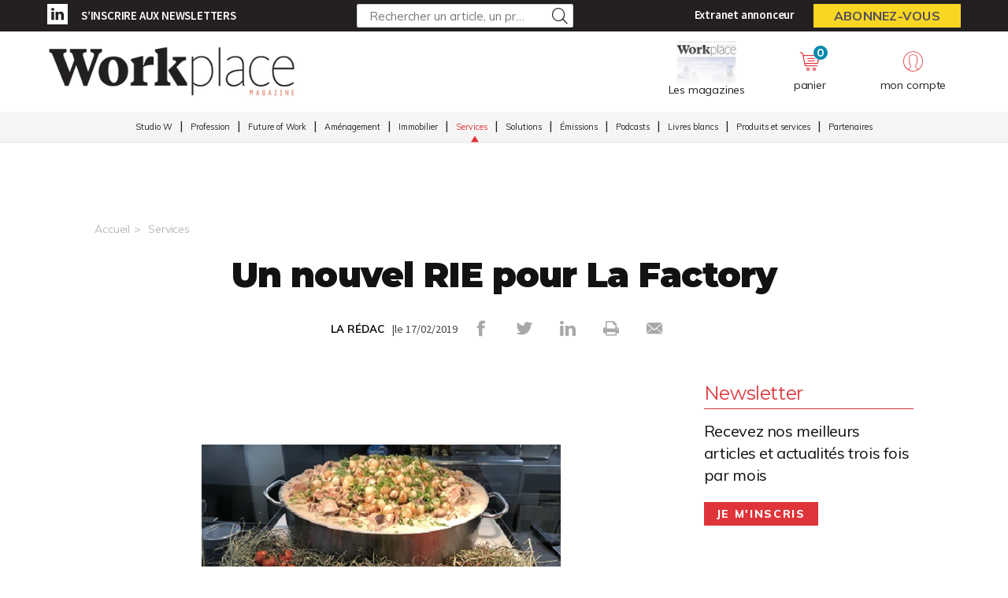

--- FILE ---
content_type: text/html; charset=UTF-8
request_url: https://workplacemagazine.fr/services/3871/un-nouvel-rie-pour-la-factory
body_size: 9727
content:
<!DOCTYPE html>
<html lang="fr">
<head>
    <meta charset="UTF-8"/>
    <meta name="viewport" content="width=device-width, initial-scale=1, maximum-scale=1, user-scalable=no"/>
    <meta name="google-site-verification" content="XZr50yrPdYDSd8p4IX9NrRl24U97XX_GkEqSAyM1zw8"/>
    <title>Un nouvel RIE pour La Factory</title>

        	<meta name="image" property="og:image" content="https://assets.pyc.fr/uploads/media/image/0001/13/2d256a9fcc3c3f6cc0dcda1bc91c5ab8931bbbe4.jpeg" />
	<meta property="og:image:width" content="200" />
	<meta property="og:image:secure_url" content="https://assets.pyc.fr/uploads/media/image/0001/13/2d256a9fcc3c3f6cc0dcda1bc91c5ab8931bbbe4.jpeg" />
	<meta property="og:site_name" content="Workplace Magazine" />
	<meta property="og:type" content="article" />
	<meta property="og:title" content="Un nouvel RIE pour La Factory" />
	<meta property="og:url" content="https://workplacemagazine.fr/services/3871/un-nouvel-rie-pour-la-factory" />
	<meta property="og:description" content="<br>" />

        <link rel="amphtml" href="https://workplacemagazine.fr/services/3871/un-nouvel-rie-pour-la-factory?amp">

    <link rel="icon" type="image/png" href="/images/favicon/agi_favicon.ico">
    <link href="https://fonts.googleapis.com/css?family=Montserrat:200,400,600,700,900|Muli:400,600,700,800|Source+Sans+Pro:400,600" rel="stylesheet">
    <link rel="canonical" href="https://workplacemagazine.fr/services/3871/un-nouvel-rie-pour-la-factory">

    <link rel="stylesheet" href="https://cdnjs.cloudflare.com/ajax/libs/font-awesome/6.4.2/css/all.min.css">
        <link rel="stylesheet" href="/package/fancybox/jquery.fancybox.min.css">
        <link rel="stylesheet" href="/package/slick-carousel/slick.css">
        <link rel="stylesheet" href="/package/slick-carousel/slick-theme.css">
        <link rel="stylesheet" href="/package/jquery/jquery-ui.theme.min.css">
        <link rel="stylesheet" href="/package/jquery/jquery-ui.min.css">
        <link rel="stylesheet" href="/package/chosen/chosen.min.css">
        <link rel="stylesheet" href="/css/agi/main.css">
        <link rel="stylesheet" href="/css/agi/pyc.css">
        <link rel="stylesheet" href="/css/style-webconference.css">
        <link rel="stylesheet" type="text/css" media="print" href="/css/agi/print.css" />
        <style>
            .alert-iframe-cookie{
                background-color:#CCC;
                padding: 20px 20px;
                color:#fff;
                text-align:center;
            }

            .button-container{
                margin: 10px auto;
            }

        </style></head>

<body>
<!-- Google Tag Manager (noscript) -->
<noscript>
    <iframe src="https://www.googletagmanager.com/ns.html?id=GTM-5J449BG" height="0" width="0" style="display:none;visibility:hidden"></iframe>
</noscript>
<!-- End Google Tag Manager (noscript) -->

<!-- START: HEADER-->
    <header class="header">
    <!--START:top-header-->
    <div class="row for-desktop">
        <div class="top-header">
            <div class="container">
                <div class="row">
                    <!--Social icons + newsletter link-->
                    <div class="col-md-4 col-lg-4 float-left vertical-align-middle no-r-padding">
                        <div class="social-icons">
                                                                                                                <a href="https://fr.linkedin.com/showcase/workplace-magazine" target="_blank" class="icon-linkedin"></a>                        </div>
                        <a href="/newsletter" class="link link-bold text-uppercase">S’inscrire aux newsletters</a>
                    </div>

                    <!--Search form-->
                    <div class="col-md-3 col-lg-4 float-left vertical-align-middle">
                        <form role="form" id="form-buscar-header-search" action="/recherche" method="POST">
                            <div class="form-sm input-group-icon no-padding no-margin">
                                <input name="search" type="text" id="search-desktop"
                                       value=""
                                       class="form-control"
                                       placeholder="Rechercher un article, un produit ..."
                                       aria-label="Rechercher un article, un produit ..."
                                       aria-describedby="basic-addon2">
                                <button type="submit" class="btn">
                                    <i class="icon-search"></i>
                                </button>
                            </div>
                        </form>
                    </div>

                    <!--subscription-->
                    <div class="col-md-5 col-lg-4 float-left vertical-align-middle">
                        <div class="float-right">
                            <a href="/admin/dashboard" class="link link-bold">Extranet annonceur</a>
                            <a href="/abonnements"
                               class="btn btn-sm btn-no-radius btn-warning btn-uppercase no-margin">Abonnez-vous</a>
                        </div>
                    </div>
                </div>
            </div>
        </div>
    </div>

    <!--START:content-header-->
    <div class="row">
        <div class="content-header">
            <div class="container">
                <div class="row">
                    <div class="display-table header-wrapper">
                        <!--logo-->
                        <div class="col-xs-4 col-sm-3 col-md-4 vertical-align-middle col-logo">
                            <a href="/" class="logo logo-sm logo-md">
                                                                    
    <img alt="WORKPLACE_LOGO.jpg" title="WORKPLACE_LOGO.jpg" src="https://assets.pyc.fr/uploads/media/image/0001/31/50432a2eb9d2179a608a11e9cc39b95984e8bb45.jpeg" width="470" height="82" sizes="(max-width: 470px) 100vw, 470px" loading="lazy" srcset="" />

                                                            </a>
                        </div>

                        <!--START:header-icon-buttons-->
                        <div class="col-xs-12 col-sm-9 col-md-7 vertical-align-middle no-l-padding for-desktop float-right">
                            <div class="header-buttons-wrapper">
                                <!--Latest-release-->
                                <a href="/calameo" class="box-latest-release">
                                    <div class="image">
                                        <span></span>
                                        <img src="https://i.calameoassets.com/251114152306-f9afb4a57dd1b3c179a4de9f4ecff24d/p1.jpg">
                                    </div>
                                    <div class="text">Les magazines</div>
                                </a>

                                <div class="dropdown dropdown-sm">
                                    <div class="item dropdown-btn" id="cartItem">
                                        <span class="notification">0</span>
                                        <i class="icon-store"></i>
                                        <div class="text-sm">panier</div>
                                    </div>
                                    <div class="dropdown-content border-top-basic-color-md" id="dropdownCartItem">
                                        <i class="icon-arrow-triangle-top center"></i>

                                        <div class="padding-b-10 text-left">
                                            <div class="row">
                                                <div class="col-xs-12 text-center padding-t-15">
                                                    <div class="title-sm-bold color-text-black margin-b-15">Ajouté au panier</div>
                                                    <p>Sous-total du panier (0 article(s)) :</p>

                                                    <div class="text-md color-text-second margin-b-20">
                                                        <strong>0,00 €</strong>
                                                    </div>
                                                    <a href="/boutique/mon-panier"
                                                       class="btn btn-outline-primary">Passer commande</a>
                                                </div>
                                            </div>
                                        </div>
                                    </div>
                                </div>

                                                                    <div class="dropdown">
                                        <div class="item dropdown-btn">
                                            <i class="icon-user"></i>

                                            <div class="text-sm">mon compte</div>
                                        </div>

                                        <div class="dropdown-content border-top-basic-color-md">
                                            <i class="icon-arrow-triangle-top"></i>

                                            <div class="content-two-columns padding-b-10 text-left">
                                                    <div class="col-xs-12 col-sm-12 col-md-6 padding-t-20 col-left match-height">
        <!--START:form-login-->
        <div class="row">
            <div class="col-xs-12">
                <div class="title-sm-bold color-text-black margin-b-25">Vous
                    avez déjà un compte
                </div>
            </div>
        </div>
        <div class="row">
            <div class="col-xs-12">
                <form method="post"
                      action="/connexion">
                    <div class="form-group">
                        <label>Email</label>
                        <input class="form-control"
                               id="username-header"
                               name="_username"
                               placeholder="Email"
                               required="required"
                               type="text"/>
                    </div>
                    <div class="form-group">
                        <label>Mot de passe</label>
                        <input class="form-control"
                               id="password-header"
                               name="_password"
                               required="required"
                               type="password"/>
                    </div>
                    <div class="row text-center">
                        <div class="col-xs-12 col-sm-9">
                            <div class="form-group no-b-padding text-center">
                                <button type="submit"
                                        class="btn btn-outline-primary btn-block no-r-margin">
                                    Connectez-vous
                                </button>
                                <a href="/mot-de-passe-oublie"
                                   class="link text-sm text-underline margin-t-5">Mot
                                    de passe oublié ?</a>
                            </div>
                        </div>
                    </div>
                </form>
            </div>
        </div>
    </div>
                                                <div class="col-xs-12 col-sm-12 col-md-6 padding-t-20 col-right match-height">
    <!--START:form-login-->
    <div class="row">
        <div class="col-xs-12">
            <div class="title-sm-bold color-text-black margin-b-10">
                Inscrivez-vous dès à présent
            </div>
        </div>
    </div>
    <div class="row">
        <div class="col-xs-12">
            <div class="margin-b-20"><span>Pourquoi ?</span></div>
            <div class="margin-b-20">
                <ul class="list-xs">
                    <li>
                        Pour tester l’abonnement : 5 articles offerts,
                        sans
                        engagement, à la création de votre compte.
                    </li>
                                            <li>Pour suivre vos commandes</li>
                                        <li>Pour gérer vos newsletters</li>
                </ul>
            </div>
            <div class="row text-center">
                <div class="col-xs-12 col-sm-9">
                    <div class="form-group no-b-padding">
                        <a href="/inscription"
                           class="btn btn-outline-primary btn-block no-r-margin">Je
                            crée mon compte</a>
                    </div>
                </div>
            </div>
            <div class="row margin-t-10">
                <div class="col-xs-12 login-button">
                    <div class="margin-b-5 text-sm text-bold"><span>Déjà abonné à Workplace Magazine
                        ?</span>
                    </div>
                    <a href="/activation/abonne"
                       class="text-underline text-sm link-black">Activez
                        vos droits d’accès pour profiter de toute
                        l’information en illimité.</a>
                </div>
            </div>
        </div>
    </div>
</div>
                                            </div>
                                        </div>
                                    </div>
                                                            </div>
                        </div>

                        <!--START:Content-for-small-devices-->
                        <div class="col-xs-12 col-sm-9 col-md-3 no-l-padding vertical-align-middle text-right float-right-tablet for-tablet">
                            <a href="/abonnements"
                               class="btn btn-lg btn-no-radius btn-warning btn-uppercase no-b-margin">S’abonner</a>
                            <a class="menu-link">
                                <div class="menu-hamb">
                                    <span class="menu-hamb-1"></span>
                                    <span class="menu-hamb-2"></span>
                                </div>
                                <span class="menu-title">Menu</span>
                            </a>
                        </div>
                    </div>

                </div>
            </div>
        </div>
    </div>

    <!--START:bottom-header-->
    <div class="row z-index-md">
        <div class="col-xs-12 bottom-header">
            <div class="container">
                <!--START:search-->
                <div class="row for-tablet">
                    <div class="col-xs-12">
                        <div class="margin-t-10 margin-b-10">
                            <form role="form" action="/recherche" id="form-buscar-header" method="POST">
                                <div class="input-group-icon no-padding no-margin">
                                    <input name="search" type="text" id="search-tablet"
                                           value=""
                                           class="form-control"
                                           placeholder="Rechercher un article, un produit ..."
                                           aria-label="Rechercher un article, un produit ..."
                                           aria-describedby="basic-addon2">
                                    <button type="submit" class="btn">
                                        <i class="icon-search"></i>
                                    </button>
                                </div>
                            </form>
                        </div>
                    </div>
                </div>

                <div class="row for-tablet">
                    <div class="col-xs-7">
                        <div class="margin-t-5 margin-b-15">
                                                        <a href="/connexion" class="link link-bold color-text-basic">Se connecter</a>
                                                    </div>
                    </div>
                                    </div>

                <!--START:main-menu-->
                <div class="row">
                    <div class="col-xs-12">
                        <div class="main-menu">
                            <ul class="nav">
                                                                                                                                                    <li >
                                            <a href="/studio-w">Studio W</a>
                                                                                    </li>
                                                                                                                                                                                                                                                            <li >
                                            <a href="/profession">Profession</a>
                                                                                    </li>
                                                                                                                                                                                                                                                            <li >
                                            <a href="/future-of-work">Future of Work</a>
                                                                                    </li>
                                                                                                                                                                                        <li >
                                            <a href="/amenagement">Aménagement</a>
                                                                                    </li>
                                                                                                                                                                                        <li >
                                            <a href="/immobilier">Immobilier</a>
                                                                                    </li>
                                                                                                                                                                                        <li class="active">
                                            <a href="/services">Services</a>
                                                                                    </li>
                                                                                                                                                                                        <li >
                                            <a href="/solutions">Solutions</a>
                                                                                            <ul class="sub-menu">
                                                                                                                                                                        <li>
                                                                <a href="/solutions/fournitures-de-bureau">
                                                                    Fournitures de bureau
                                                                </a>
                                                            </li>
                                                                                                                                                                                                                                <li>
                                                                <a href="/solutions/technologie-it">
                                                                    Technologie IT
                                                                </a>
                                                            </li>
                                                                                                                                                            </ul>
                                                                                    </li>
                                                                                                                                                                                        <li >
                                            <a href="/le-lab">Émissions</a>
                                                                                    </li>
                                                                                                                                                                                        <li >
                                            <a href="/podcast-2">Podcasts</a>
                                                                                    </li>
                                                                                                                                                                                        <li >
                                            <a href="/livres-blanc">Livres blancs</a>
                                                                                    </li>
                                                                                                                                                                                        <li >
                                            <a href="/produits-et-services">Produits et services</a>
                                                                                    </li>
                                                                                                                                                                                        <li >
                                            <a href="/partenaires">Partenaires</a>
                                                                                    </li>
                                                                                                </ul>
                        </div>
                    </div>
                </div>

                <div class="row for-tablet">
                    <div class="col-xs-12">
                        <div class="box-separator-top">
                            <ul>
                                <li class="padding-b-15">
                                    <a href="/boutique/mon-panier" class="link-black">
                                        Panier
                                        <span class="text-sm color-text-darken-blue">(0)</span>
                                    </a>
                                </li>
                                <li class="padding-b-15">
                                    <a href="/calameo" class="link-black">Consultez le dernier numéro</a>
                                </li>
                                <li class="padding-b-15">
                                    <a href="/newsletter" class="link-black">S’inscrire aux newsletters</a>
                                </li>
                            </ul>
                        </div>
                    </div>
                    <div class="col-xs-12">
                        <div class="social-icons icons-bordered margin-b-20">
                                                                                    <a href="https://fr.linkedin.com/showcase/workplace-magazine" target="_blank" class="icon-linkedin"></a>                                                    </div>
                    </div>
                </div>

            </div>
        </div>
    </div>
</header>

<!-- CONTENT-->
<div class="main">
        <div class="big-bg-ad">
            <ins data-revive-zoneid="153" data-revive-id="45ee34ace6c060c56e03058693539376"></ins>
    </div>

        <div class="container color-bg-white">
        <!--START:Add-vertical-->
<div class="row">
    <div class="col-xs-12 no-padding">
        <div class="margin-b-20 margin-t-20 text-center affiz-center">
                <ins data-revive-zoneid="154" data-revive-id="45ee34ace6c060c56e03058693539376"></ins>
        </div>
    </div>
</div>        <!--START:breadcrumb-->
<div class="row">
    <div class="col-xs-12">
        <ul class="breadcrumb">
            <li><a href="/">Accueil</a></li>
                            <li><a href="/services">Services</a></li>
                    </ul>
    </div>
</div>

        <!--START:title-article-->
<div class="row">
    <article>
        <div class="col-xs-12">
            <div class="article-header text-center">
                <h1>Un nouvel RIE pour La Factory</h1>
                <span>
                    <form role="form" class="form-keywords" action="/recherche" method="POST">
                        <input name="search" type="hidden" id="search"
                               value="LA RÉDAC"
                               class="form-control"
                               aria-describedby="basic-addon2">
                        <button type="submit">
                            <a>LA RÉDAC</a>
                        </button>
                    </form>
                    |le 17/02/2019
                    <ul class="social-icons">
    <li><a href="http://www.facebook.com/sharer.php?u=https://workplacemagazine.fr/services/3871/un-nouvel-rie-pour-la-factory" target="_blank" data-href="https://workplacemagazine.fr/services/3871/un-nouvel-rie-pour-la-factory" onclick="ga('send', 'event', 'partage', 'click', 'Facebook');"><i class="icon-facebook"></i></a></li>
    <li><a href="http://twitter.com/share?url=https://workplacemagazine.fr/services/3871/un-nouvel-rie-pour-la-factory" target="_blank" data-url="https://workplacemagazine.fr/services/3871/un-nouvel-rie-pour-la-factory" onclick="ga('send', 'event', 'partage', 'click', 'Twitter');"><i class="icon-twitter"></i></a></li>
    <li><a href="https://www.linkedin.com/shareArticle?mini=true&url=https://workplacemagazine.fr/services/3871/un-nouvel-rie-pour-la-factory" target="_blank" onclick="ga('send', 'event', 'partage', 'click', 'Linkedin');"><i class="icon-linkedin"></i></a></li>
    <li><a href="javascript:window.print()"><i class="icon-print"></i></a></li>
    <li><a href="#"><i
                    class="icon-envelope send-article-mail"
                    data-site="Workplace Magazine"
                    data-title="Un nouvel RIE pour La Factory"
                    data-contributor="LA RÉDAC"
                    data-chapo="Le 7 janvier dernier, l’immeuble inter-entreprises La Factory situé à Boulogne-Billancourt inaugurait son nouveau restaurant. Produits frais et locaux, mise en scène, animation… Une nouvelle offre qui a vite convaincu."
            ></i></a></li>
</ul>                </span>
            </div>
        </div>
    </article>
</div>
        <!--START:article-->
        <div class="row">
            <article>
                <div class="article-content">
                    <div class="col-xs-12">
                        <div class="article-body">
                            <div class="titles-second-color">
                                <div class="row">
                                    <div class="col-xs-12 ">
                                        <div class="article-media">
                                                                                            
    <img alt="picture" title="picture" src="https://assets.pyc.fr/uploads/media/image/0001/13/thumb_12601_image_article_photo.jpeg" width="236" height="236" sizes="(max-width: 236px) 100vw, 236px" srcset="" />

                                                                                        <span class="col-xs-12">
                                                                                                <br>                                             </span>
                                        </div>
                                    </div>

                                    <div class="col-xs-12">
                                                                                    <em>Le 7 janvier dernier, l’immeuble inter-entreprises La Factory situé à Boulogne-Billancourt inaugurait son nouveau restaurant. Produits frais et locaux, mise en scène, animation… Une nouvelle offre qui a vite convaincu.</em>
                                        
                                        <p><p>L&rsquo;immeuble La Factory est un b&acirc;timent de 14 894 m&sup2; situ&eacute; &agrave; Boulogne Billancourt. Les locataires (BeIN Sport, PSG, &hellip;) et le mandataire du groupement RIE COGEVA PM assist&eacute;s du cabinet Convergence ont lanc&eacute; une consultation pour changer l&rsquo;op&eacute;rateur de restauration pour un acteur alternatif de la restauration. Et c&rsquo;est la soci&eacute;t&eacute; Serenest qui a remport&eacute; le march&eacute; en mettant en avant son ADN. Elle propose une cuisine traditionnelle de qualit&eacute; concoct&eacute;e &agrave; partir de produits bruts, frais et locaux, des collaborateurs issus de la gastronomie, une mise en sc&egrave;ne des produits ainsi qu&rsquo;une animation au travers d&rsquo;afterwork, afin de sensibiliser les collaborateurs &agrave; ce qu&rsquo;ils mangent et mettre en avant les produits. D&egrave;s l&rsquo;ouverture du nouveau RIE, les consommateurs ont pl&eacute;biscit&eacute; ce restaurateur alternatif avec une croissance de 32 % de la fr&eacute;quentation&nbsp;!</p>
<p>&nbsp;</p></p>
                                        <p>
                                            
                                        </p>
                                    </div>

                                </div>
                            </div>
                        </div>
                        <!--START:article-footer-->
                        <div class="article-footer">
    <div class="margin-b-30">
                    <form role="form" class="form-keywords" action="/recherche" method="POST" >
                <input name="keyword" type="hidden" id="keyword"
                       value="Fooding"
                       class="form-control"
                       placeholder="Rechercher un article, un produit ..."
                       aria-label="Rechercher un article, un produit ..."
                       aria-describedby="basic-addon2">
                <button type="submit" class="btn btn btn-info btn-sm">
                    Fooding
                </button>
            </form>
                    <form role="form" class="form-keywords" action="/recherche" method="POST" >
                <input name="keyword" type="hidden" id="keyword"
                       value="Immeuble"
                       class="form-control"
                       placeholder="Rechercher un article, un produit ..."
                       aria-label="Rechercher un article, un produit ..."
                       aria-describedby="basic-addon2">
                <button type="submit" class="btn btn btn-info btn-sm">
                    Immeuble
                </button>
            </form>
            </div>

            <div class="row">
            <div class="col-xs-12">
                <!--START:list-post-->
                <div class="list-cards">
                    <!--START:title-->
                    <div class="row margin-t-20">
                        <div class="col-xs-12">
                            <div class="title title-separator title-muted">
                                Sur le même thème
                                <span class="sep-default display-gcm"></span>
                            </div>
                        </div>
                    </div>
                    <!--START:content-->
                    <div class="row">
                                                    <div class="col-xs-12 col-sm-6">
                                <a href="/amenagement/28978/dans-les-bureaux-de-zenchef-food-fusion" class="card card-vertical card-basic-color card-has-border-bottom">
                                    <div class="row">
                                                                                    <div class="col-xs-5">
                                                <div class="card-image">
                                                    
    <img alt="" title="" src="https://assets.pyc.fr/uploads/media/image/0001/87/f1eb543d3ea63fa88ce5b2b02ec1d7b9b53804dc.jpg" width="" height="" sizes="(max-width: 1613px) 100vw, 1613px" loading="lazy" style="max-height:75px;" srcset="" />

                                                </div>
                                            </div>
                                                                                <div class="col-xs-7">
                                            <div class="card-content ">
                                                <h3 class="title" style="height: 90px;overflow: hidden;">Dans les bureaux de… Zenchef : food fusion...</h3>
                                            </div>
                                        </div>
                                    </div>
                                </a>
                            </div>
                                                    <div class="col-xs-12 col-sm-6">
                                <a href="/services/24058/regards-croises-la-restauration-d-entreprise-a-l-epreuve-de-l-attractivite" class="card card-vertical card-basic-color card-has-border-bottom">
                                    <div class="row">
                                                                                    <div class="col-xs-5">
                                                <div class="card-image">
                                                    
    <img alt="191770403_l.jpg" title="191770403_l.jpg" src="https://assets.pyc.fr/uploads/media/image/0001/74/b70722cd38debcef2a6749c0adb10d245fd17e10.jpg" width="" height="" sizes="(max-width: 820px) 100vw, 820px" loading="lazy" style="max-height:75px;" srcset="" />

                                                </div>
                                            </div>
                                                                                <div class="col-xs-7">
                                            <div class="card-content ">
                                                <h3 class="title" style="height: 90px;overflow: hidden;">Regards croisés : la restauration d’entreprise à l’épreu...</h3>
                                            </div>
                                        </div>
                                    </div>
                                </a>
                            </div>
                                                    <div class="col-xs-12 col-sm-6">
                                <a href="/immobilier/17951/so-pop-immeuble-mouvant" class="card card-vertical card-basic-color card-has-border-bottom">
                                    <div class="row">
                                                                                    <div class="col-xs-5">
                                                <div class="card-image">
                                                    
    <img alt="" title="LQ12066179C_picture_0" src="https://assets.pyc.fr/uploads/media/image/0001/58/727608090827956a5a7af6016e8cdf1888c958f9.jpeg" width="" height="" sizes="(max-width: 4724px) 100vw, 4724px" loading="lazy" style="max-height:75px;" srcset="" />

                                                </div>
                                            </div>
                                                                                <div class="col-xs-7">
                                            <div class="card-content ">
                                                <h3 class="title" style="height: 90px;overflow: hidden;">So Pop, immeuble mouvant...</h3>
                                            </div>
                                        </div>
                                    </div>
                                </a>
                            </div>
                                                    <div class="col-xs-12 col-sm-6">
                                <a href="/services/16109/repenser-la-restauration-a-l-ere-du-travail-hybride" class="card card-vertical card-basic-color card-has-border-bottom">
                                    <div class="row">
                                                                                    <div class="col-xs-5">
                                                <div class="card-image">
                                                    
    <img alt="" title="LQ11697926C_picture_0_cropped.jpg" src="https://assets.pyc.fr/uploads/media/image/0001/55/9cdcb30a6da6ad3aa7b83956b83909b249dcb0e3.jpeg" width="" height="" sizes="(max-width: 4724px) 100vw, 4724px" loading="lazy" style="max-height:75px;" srcset="" />

                                                </div>
                                            </div>
                                                                                <div class="col-xs-7">
                                            <div class="card-content ">
                                                <h3 class="title" style="height: 90px;overflow: hidden;">Repenser la restauration à l’ère du travail hybride...</h3>
                                            </div>
                                        </div>
                                    </div>
                                </a>
                            </div>
                                            </div>
                </div>
            </div>
        </div>
    </div>                    </div>
                </div>

                <!--START:sidebar-->
                <div class="sidebar">
    <div class="col-xs-12">
        <!--START:well-newsletter-->
        <div class="well margin-b-50 hidden-down-768">
            <div class="title">Newsletter<span></span></div>
<p>Recevez nos meilleurs articles et actualités trois fois par mois</p>
<a href="/newsletter" class="btn btn-primary">Je m'inscris</a>        </div>

    <!--START:well-add-->
            <div class="well add text-center">
                <ins data-revive-zoneid="156" data-revive-id="45ee34ace6c060c56e03058693539376"></ins>
        </div>
    
    <!--START:well-list-articles-->
            <div class="well list-posts margin-b-50 hidden-down-768">
            <div class="title">Les plus lus<span></span></div>
            <ol>
                                                    <li>
                        <a href="/amenagement/3760/les-dernieres-tendances-de-l-amenagement-de-bureau-seront-incarnees-sur-orgatec">Les dernières tendances de l&#039;aménagement de bureau seront incarnées sur Orgatec</a>
                    </li>
                                    <li>
                        <a href="/immobilier/3764/osmoz-une-nouvelle-approche-de-certification-sur-le-confort-la-sante-et-le-bien-etre-dans-l-immobilier">OsmoZ : une nouvelle approche de certification sur le confort, la santé et le bien-être dans l&#039;immobilier</a>
                    </li>
                                    <li>
                        <a href="/services/3778/la-course-aux-services-a-t-elle-un-sens">La course aux services a-t-elle un sens ?</a>
                    </li>
                                    <li>
                        <a href="/amenagement/3761/pwc-lyon-descend-au-grand-hotel-dieu">PwC Lyon descend au Grand Hôtel-Dieu</a>
                    </li>
                                    <li>
                        <a href="/services/3780/repenser-l-evaluation-des-services-de-la-qualite-a-la-pertinence-situee">Repenser l’évaluation des services : de la « qualité »  à la « pertinence située »</a>
                    </li>
                            </ol>
        </div>
    
    <!--START:well-add-->
            <div class="well add text-center">
                <ins data-revive-zoneid="151" data-revive-id="45ee34ace6c060c56e03058693539376"></ins>
        </div>
        </div>
</div>            </article>
        </div>

            <!--START:similar-products-->
    <div class="list-element-ui">
        <!--START:title-->
        <div class="row">
            <div class="col-xs-12">
                <div class="title-separator title-muted title-product">
                    Produits et services
                </div>
            </div>
        </div>
        <!--START:content-->
        <div class="row section-products-services">
                            <div class="col-xs-12 col-sm-3">
                    <a href="/produits-et-services/1392/livraison-de-fruits-boissons-encas-au-bureau" class="card card-has-bg match-height">
                        <div class="card-image">
                                                            
    <img alt="Sans-titre-1.jpg" title="Sans-titre-1.jpg" src="https://assets.pyc.fr/uploads/media/product/0001/88/thumb_87136_product_home.jpg" width="" height="" sizes="(max-width: 275px) 100vw, 275px" loading="lazy" srcset="" />

                                                    </div>
                        <div class="card-content same-height margin-b-10">
                            <h3 class="title">Livraison de fruits, boissons & encas au bureau</h3>
                            <span class="color-text-basic text-uppercase color-text-grey">Quartier Frais</span>
                        </div>
                    </a>
                </div>
                    </div>
    </div>

<!--START:similar-rubric-->
    <div class="row">
        <div class="col-xs-12">
            <!--START:comments-->
            <div class="list-cards">
                <!--START:title-->
                <div class="row margin-t-20">
                    <div class="col-xs-12">
                        <div class="title title-separator title-muted">
                            Dans la même rubrique
                            <span class="sep-default display-gcm"></span>
                        </div>
                    </div>
                </div>
                <!--START:content-->
                <div class="row margin-b-10">
                                            <div class="col-xs-4">
                            <a href="/services/30759/top-70-proprete-une-croissance-dynamique-en-2024" class="card card-basic-color">
                                <div class="card-image match-height">
                                                                            
    <img alt="" title="" src="https://assets.pyc.fr/uploads/media/image/0001/91/thumb_90363_image_big.jpg" width="" height="" sizes="(max-width: 500px) 100vw, 500px" loading="lazy" srcset="" />

                                                                    </div>
                                <div class="card-content">

                                    <h3>Top 70 propreté : une croissance dynamique en 2024</h3>

                                    <div class="card-info card-article text-xs text-muted">18/11/2025</div>
                                </div>
                            </a>
                        </div>
                                            <div class="col-xs-4">
                            <a href="/services/30660/le-label-anti-gaspillage-alimentaire-s-etend-a-la-restauration" class="card card-basic-color">
                                <div class="card-image match-height">
                                                                            
    <img alt="" title="" src="https://assets.pyc.fr/uploads/media/image/0001/91/thumb_90209_image_big.jpg" width="" height="" sizes="(max-width: 500px) 100vw, 500px" loading="lazy" srcset="" />

                                                                    </div>
                                <div class="card-content">

                                    <h3>Le label « anti-gaspillage alimentaire » s’étend à la restauration</h3>

                                    <div class="card-info card-article text-xs text-muted">04/11/2025</div>
                                </div>
                            </a>
                        </div>
                                            <div class="col-xs-4">
                            <a href="/services/30095/multiservices-gsf-officialise-avec-ithaque" class="card card-basic-color">
                                <div class="card-image match-height">
                                                                            
    <img alt="Pénélope Groupe (accueil et hospitality) fait partie du groupe Ithaque repris par GSF. " title="" src="https://assets.pyc.fr/uploads/media/image/0001/90/thumb_89069_image_big.jpg" width="" height="" sizes="(max-width: 500px) 100vw, 500px" loading="lazy" srcset="" />

                                                                    </div>
                                <div class="card-content">

                                    <h3>Multiservices : GSF officialise avec Ithaque</h3>

                                    <div class="card-info card-article text-xs text-muted">11/09/2025</div>
                                </div>
                            </a>
                        </div>
                                    </div>
            </div>
        </div>
    </div>
    </div>
</div>

<!--START:Footer-->
    <footer class="footer">
    <div class="content-footer">
        <div class="container">
            <div class="row">
                                <div class="col-xs-6 col-sm-3 col-md-3">
                    <span class="title text-uppercase">Les services</span>
                    <ul class="nav">
                        <li><a href="/profil/edit">Accéder à votre compte</a></li>
                        <li><a href="/activation/abonne">Activer vos droits d’accès abonné</a></li>
                        <li><a href="/calameo">Consulter les magazines</a></li>
                        <li><a href="/numeros">Acheter un numéro</a></li>
                        <li><a href="/newsletter">S’inscrire aux newsletters</a></li>
                        <li><a href="/admin/dashboard">Se connecter à l’extranet annonceur</a></li>
                        <li><a href="/nous-contacter">Nous contacter</a></li>
                    </ul>
                </div>
                
                                <div class="col-xs-6 col-sm-3 col-md-3">
                    <span class="title text-uppercase">L’essentiel</span>
                    <ul class="nav">
                                                                                                                    <li><a href="/studio-w">Studio W</a></li>
                                                                                                                                                                                                    <li><a href="/profession">Profession</a></li>
                                                                                                                                                                                                    <li><a href="/future-of-work">Future of Work</a></li>
                                                                                                                                                <li><a href="/amenagement">Aménagement</a></li>
                                                                                                                                                <li><a href="/immobilier">Immobilier</a></li>
                                                                                                                                                <li><a href="/services">Services</a></li>
                                                                                                                                                <li><a href="/solutions">Solutions</a></li>
                                                                                                                                                <li><a href="/le-lab">Émissions</a></li>
                                                                                                                                                <li><a href="/podcast-2">Podcasts</a></li>
                                                                                                                                                <li><a href="/livres-blanc">Livres blancs</a></li>
                                                                                                                                                <li><a href="/produits-et-services">Produits et services</a></li>
                                                                                                                                                <li><a href="/partenaires">Partenaires</a></li>
                                                                        </ul>
                </div>
                                <div class="col-xs-12 col-sm-6 col-md-3">
                    <span class="title text-uppercase">
                                                    WORKPLACE MAGAZINE
                                            </span>

                    <div class="magazine-product">
                        <div class="row">
                            <div class="col-xs-4 col-sm-3 col-md-4">
                                <div class="margin-t-5">
                                                                            <a href="/abonnement/254">
                                            
    <img alt="Page-Boutique-Abonnement.png" title="Page-Boutique-Abonnement.png" src="https://assets.pyc.fr/uploads/media/image/0001/16/thumb_15447_image_small.png" width="100" height="77" sizes="(max-width: 100px) 100vw, 100px" loading="lazy" srcset="" />

                                        </a>
                                                                    </div>
                            </div>
                            <div class="col-xs-4 col-sm-3 col-md-4">
                                                                    <a href="/abonnement/254">
                                        <p>Magazine + site + newsletter</p>
                                    </a>
                                                            </div>
                                                        
                            <div class="col-xs-8 col-sm-9 col-md-8">
                                                                    <a href="/abonnement/254">
                                        <div class="btn btn-white btn-sm btn-no-radius btn-uppercase no-margin">Je m’abonne</div>
                                    </a>
                                                            </div>
                        </div>
                    </div>
                </div>
                <div class="col-xs-12 col-sm-12 col-md-3">
                    <div class="infos">
                        <div class="margin-b-20">
                            <ul class="social-icons icons-white">
                                                                                                                                                                    <li>
                                        <a href="https://fr.linkedin.com/showcase/workplace-magazine" target="_blank">
                                            <i class="icon-linkedin"></i>
                                        </a>
                                    </li>
                                                            </ul>
                        </div>
                        <p>Workplace Magazine est éditée <br/> par Pyc Média sous l'égide de l'IDET </p>
                        <div class="col-xs-5">
                            <a href="https://www.idet.fr/">
                                <img src="/images/logo-arseg.png" alt="logo IDET">
                            </a>
                        </div>
                        <div class="col-xs-7">
                            <a href="http://www.pyc.fr/">
                                <img src="/images/logo-pyc.png" alt="PYC media white logo">
                            </a>
                        </div>
                    </div>
                </div>
            </div>
        </div>

                <div class="row">
            <div class="col-xs-12 text-center">
                <div class="coppy-right">
                    <p>
                        © 2025 PYC Média |
                        <a href="/sitemap.html">Plan du site</a> |
                        <a href="/mentions-legales">Mentions légales</a> |
                        <a href="/cgu">CGUV</a> |
                        <a href="/privacy-policy">Protection des données personnelles</a> |
                        <a href="/cookies">Cookies</a>
                    </p>
                </div>
            </div>
        </div>
            </div>
</footer>
    <!-- Google Tag Manager -->
    <script>(function(w,d,s,l,i){w[l]=w[l]||[];w[l].push({'gtm.start':
                new Date().getTime(),event:'gtm.js'});var f=d.getElementsByTagName(s)[0],
            j=d.createElement(s),dl=l!='dataLayer'?'&l='+l:'';j.async=true;j.src=
            'https://www.googletagmanager.com/gtm.js?id='+i+dl;f.parentNode.insertBefore(j,f);
        })(window,document,'script','dataLayer','GTM-5J449BG');</script>
    <!-- End Google Tag Manager -->

    <script src="/package/jquery/jquery.min.js"></script>
    <script src="/package/fancybox/jquery.fancybox.min.js"></script>
    <script src="/package/slick-carousel/slick.min.js"></script>
    <script src="/package/matchheight/jquery.matchHeight-min.js"></script>
    <script src="/package/object-fit-images/ofi.browser.js"></script>
    <script src="/package/chosen/chosen.jquery.min.js"></script>
    <script src="/js/main.js"></script>
    <script src="/js/pyc.js"></script>
    <script src="/bundles/fosjsrouting/js/router.min.js"></script>
    <script src="/js/routing?callback=fos.Router.setData"></script>
    <script async src="https://adserver.pyc.fr/www/delivery/asyncjs.php"></script>
    <script>
                    </script>
    <script>
        function createDivAlert(el, vendor) {
            el.style.display = "none";

            var vendorConsent = "'" + vendor + "'";
            var vendorClass = 'cookie-' + vendor;

            if (!document.querySelector('.' + vendorClass)) {
                var divAlert = document.createElement('div');
                divAlert.classList.add('alert-iframe-cookie');
                divAlert.classList.add(vendorClass);
                divAlert.innerHTML = '<p>En cliquant sur « Accepter les cookies » les traceurs de « ' + vendor + ' » seront déposés et vous pourrez visualiser l\'élément. <br> Vous gardez la possibilité de retirer votre consentement à tout moment. <br> Tant que vous n\'avez pas accepté, vous ne pourrez pas accéder à votre élément. : </p><div class="button-container"><button type="button" onclick="window.axeptioSDK.requestConsent(' + vendorConsent + ')" href="#" class="btn btn-success" >Accepter les cookies</button></div><p>Consentements fournis par <a href="https://www.axept.io">Axeptio</a></p>';

                el.after(divAlert);
            }
        }

        window._axcb = window._axcb || [];
        window._axcb.push(function(sdk){
            sdk.on('ready', function () {
                if(!sdk.userPreferencesManager.choices.$$completed) {
                    document
                        .querySelectorAll('[data-requires-vendor-consent]')
                        .forEach(el => {
                            var vendor = el.getAttribute('data-requires-vendor-consent');

                            createDivAlert(el, vendor);
                        });
                }
            })
            sdk.on('cookies:complete', function (choices) {
                document
                    .querySelectorAll('[data-requires-vendor-consent]')
                    .forEach(el => {
                        var vendor = el.getAttribute('data-requires-vendor-consent');

                        if (choices[vendor]) {
                            el.style.display = "block";

                            el.parentElement.querySelectorAll('.alert-iframe-cookie').forEach(function (alert) {
                                if (alert.classList.contains('cookie-'+vendor)) {
                                    alert.remove();
                                }
                            });

                            if (el.getAttribute('data-src')) {
                                el.setAttribute('src', el.getAttribute('data-src'));
                            }

                            if (el.getAttribute('data-height')) {
                                el.setAttribute('height', el.getAttribute('data-height'));
                            }
                            if (el.getAttribute('data-width')) {
                                el.setAttribute('width', el.getAttribute('data-width'));
                            }
                        } else {
                            createDivAlert(el, vendor);
                        }
                    });
            });
        });
    </script>

</body>

</html>


--- FILE ---
content_type: text/css
request_url: https://workplacemagazine.fr/css/agi/pyc.css
body_size: 6046
content:
@import "../includes/alert.css";
@import "../includes/menu.css";
@import "../includes/form.css";
@import "../includes/calameo.css";

.required:after {
  color: #b42241;
  content: " *";
}

.list-cards.ui4 .card img {
  height: auto !important;
}

/*.white-book-img img {*/
/*    max-width: none !important;*/
/*}*/

.card.card-horizontal.card-horizontal-small-content.card-basic-color
  .card-content--nopaddingleft {
  padding-left: 0;
}

.card.card-horizontal.card-horizontal-small-content.card-basic-color
  .card-content--nopaddingleft
  .card-info {
  left: 0;
}

.discount-code-valid {
  text-align: center;
  color: green !important;
}

.discount-code-invalid {
  text-align: center;
  color: red !important;
}

/*.article-media span {*/
/*    margin-left: 25%;*/
/*}*/

/*.col-sm-offset-3 {
    margin-left: 0;
    padding: 0;
}*/

/*.drImgMain {*/
/*    margin-left: 10%;*/
/*}*/

.to-read p {
  width: 100%;
  display: inline-block;
  padding: 20px 30px;
  border-left: 4px solid #0089ac;
  background-color: rgba(32, 32, 32, 0.05);
  margin-bottom: 10px;
  color: #121212;
  font-family: "Muli", serif;
  font-weight: 700;
  font-size: 16px;
  line-height: 20px;
  letter-spacing: -0.3px;
}

.article-intertitre,
.article-intertitre p {
  font-weight: bold;
  margin-top: 40px;
  color: var(--primary-color) !important;
  font-size: 26px;
}

.article-intertitre p {
  font-size: 28px !important;
}

.article-a_lire_aussi {
  width: 100%;
  display: inline-block;
  padding: 20px 30px;
  border-left: 4px solid #0089ac;
  background-color: rgba(32, 32, 32, 0.05);
  margin-bottom: 10px;
  color: #0089ac;
  font-family: "Muli", serif;
  font-weight: 700;
  font-size: 16px;
  line-height: 20px;
  letter-spacing: -0.3px;
}

.article-exergue p {
  width: 100%;
  display: inline-block;
  padding: 20px 30px;
  border-left: 4px solid #0089ac;
  margin-bottom: 10px;
  color: #34595e;
  font-family: "Muli", serif;
  font-weight: 700;
  font-size: 21px;
  line-height: 20px;
  letter-spacing: -0.3px;
}

.article-question p {
  font-weight: bold;
  font-size: 25px;
}

.article-encadre,
.article-encadre_1,
.article-encadre_2 {
  width: 100%;
  display: inline-block;
  padding: 20px 30px;
  background: inherit;
  background-color: rgba(32, 32, 32, 0.05);
  margin-bottom: 10px;
  font-family: "Muli", serif;
  font-weight: 700;
  font-size: 16px;
  line-height: 20px;
  letter-spacing: -0.3px;
  border-image: linear-gradient(to right, #0089ac, #b42241) 2 / 2px 0 0;
  border-image-slice: 1;
  border-top: 2px solid transparent;
}

.article-encadre .article-title {
  font-weight: bold;
  color: #212121;
}

.header-list {
  list-style: none;
  padding: 0 21px;
}

.header-list::before {
  content: "▶";
  position: absolute;
  margin: 0;
  left: 0;
  list-style-type: none;
}

.read-also {
  font-size: 21px;
}

.description :not(.subTitle) em {
  font-style: italic;
  text-transform: none;
  text-decoration: inherit;
  margin-bottom: 0;
}

.slick-slider {
  /*margin-left: 25%;*/
}

.article-media img {
  width: 100%;
  display: inline-block;
  object-fit: scale-down;
}

.credits-not-infinity {
  display: none;
}

.disabled-input {
  filter: progid:DXImageTransform.Microsoft.Alpha(Opacity=40);
  opacity: 0.4;
  cursor: not-allowed !important;
}

.g-recaptcha {
  display: inline-block;
}

.contact-link {
  text-decoration: underline;
  color: #121212;
}

.popup-country {
  max-width: 98%;
  max-height: 98%;
}

.capital-letter {
  font-weight: bold;
  font-size: 23px;
}

.listed-country {
  list-style-type: none;
  font-size: 17px;
  cursor: pointer;
}

.search-country {
  margin-bottom: 12px;
  width: 50%;
}

.country-div {
  text-align: center;
}

.input-group-icon button,
.input-group-icon .btn-country {
  right: 25%;
  top: -6px;
}

.country-link {
  text-decoration: underline;
  font-size: 13px;
  margin-left: 3px;
}

.no-border {
  border: 0 !important;
}

/*START:Ads-Banners*/
[class^="ads_"],
[class*=" ads_"] {
  width: inherit !important;
  height: inherit !important;
  display: inline-block;
}
.big-bg-ad {
  max-width: 1540px;
  max-height: 200px;
  margin: -26px auto 0 auto;
  position: relative;
  z-index: 0;
}

.header .container {
  max-width: 1180px !important;
}

@media screen and (max-width: 1380px) {
  .big-bg-ad {
    display: none;
  }
}

@media screen and (max-width: 1520px) {
  .container {
    max-width: 1150px !important;
  }
}

@media screen and (max-width: 1502px) {
  .container {
    max-width: 1125px !important;
  }
}
@media screen and (max-width: 1468px) {
  .container {
    max-width: 1100px !important;
  }
}

@media screen and (max-width: 1437px) {
  .container {
    max-width: 1074px !important;
  }
}

@media screen and (max-width: 1411px) {
  .container {
    max-width: 1060px !important;
  }
}

.form-keywords {
  display: initial;
}

.title-separator.title-md {
  font-size: 23px;
  margin-top: 9px;
}

.list-inverted {
  width: 100%;
  display: block;
  background-color: #272727;
  padding-top: 20px;
}

.list-inverted a:hover h1,
.list-inverted a:hover h2,
.list-inverted a:hover h3,
.list-inverted a:hover h4,
.list-inverted a:hover .title-md-bold {
  color: #c94912;
  -moz-transition: all, 0.25s;
  -o-transition: all, 0.25s;
  -webkit-transition: all, 0.25s;
  transition: all, 0.25s;
}

.list-inverted.list-inverted-second-color a:hover h1,
.list-inverted.list-inverted-second-color a:hover h2,
.list-inverted.list-inverted-second-color a:hover h3,
.list-inverted.list-inverted-second-color a:hover h4,
.list-inverted.list-inverted-second-color a:hover .title-md-bold {
  color: #69bca4;
  -moz-transition: all, 0.25s;
  -o-transition: all, 0.25s;
  -webkit-transition: all, 0.25s;
  transition: all, 0.25s;
}

.list-inverted .title-md {
  font-size: 26px !important;
  line-height: 30px;
  letter-spacing: 0.5px;
}

.list-inverted .title-sm-bold {
  color: #fff !important;
  margin-bottom: 2px;
}

.list-inverted .title-md-bold {
  color: #fff;
  font-size: 19px;
  margin-bottom: 2px;
  line-height: normal;
}

.list-inverted .separator {
  border-color: rgba(255, 255, 255, 0.4);
  margin-top: 0;
  margin-bottom: 10px;
  padding-bottom: 10px;
}

.list-inverted .separator.item:last-child {
  border: none;
}

.list-inverted .card.vertical {
  border: 0;
}

.list-inverted .card.vertical .card-content {
  padding-top: 0;
}

.list-inverted * {
  color: #fff;
}

.list-inverted .date {
  color: rgba(255, 255, 255, 0.4);
  font-weight: 700;
}

.card:hover .card-content h1,
.card:hover .card-content h2,
.card:hover .card-content h3,
.card:hover .card-content h4,
.card:hover .card-content h5,
.card:hover .card-content h6 {
  color: #69bca4;
}

.card.card-basic-color .card-content span {
  color: #c94912;
}

.card.card-basic-color:hover .card-content h1,
.card.card-basic-color:hover .card-content h2,
.card.card-basic-color:hover .card-content h3,
.card.card-basic-color:hover .card-content h4,
.card.card-basic-color:hover .card-content h5,
.card.card-basic-color:hover .card-content h6 {
  color: #c94912;
}

.card.card-has-bg {
  background-color: #f5f5f5;
  border-bottom: 1px solid #efefef;
}

.card .card-image {
  width: 100%;
  display: inline-block;
  margin-bottom: 5px;
}

.card .card-image img {
  width: 100%;
  display: inline-block;
  float: left;
  height: auto;
}

.card .card-content {
  width: 100%;
  display: inline-block;
  position: relative;
  padding: 0 0 0 15px;
}

.card .card-content span {
  position: initial;
}

.card {
  width: 100%;
  display: inline-block;
  position: relative;
  margin-bottom: 0;
  border-left: 0;
}

.section-products-services a {
  margin-bottom: 20px;
}

.section-products-services a:hover .title {
  color: #c94912;
}

.section-products-services .card-content {
  padding: 0 14px;
  hyphens: auto;
}

.section-products-services .card-content .title {
  font-size: 18px;
  line-height: normal;
}

.section-products-services .card-content span:not(.link) {
  font-family: "Montserrat", sans-serif;
  font-weight: 700;
}

.section-products-services .card-content .color-text-basic {
  color: rgba(0, 0, 0, 0.4) !important;
}

.section-products-services .link {
  margin-bottom: 5px;
  margin-right: 5px;
  text-transform: uppercase;
  font-weight: 700;
}

.relative {
  position: relative !important;
}

.initial {
  position: initial !important;
}

span.date {
  font-weight: 700 !important;
  position: initial !important;
}

.separator-homepage {
  margin: 12px 0;
}

.separator-vertical {
  width: 50%;
  height: 200px;
  border-right: 1px solid rgba(32, 32, 32, 0.32);
  margin: 30px 0;
}

.connect-button {
  border-style: initial !important;
  background-color: #f5f5f5 !important;
  font-family: "Montserrat" !important;
  font-weight: 700 !important;
  font-size: 18px !important;
  line-height: 22px !important;
  letter-spacing: 0.75px !important;
  padding: 0 !important;
  vertical-align: initial !important;
}

.whitebook-company {
  text-transform: none !important;
  font-weight: bold !important;
  font-size: 16px !important;
}

.login-button {
  background-color: #f8d623;
  padding: 10px;
}

.category-header {
  font-weight: 400;
  font-size: 16px;
  line-height: 20px;
  margin-bottom: 10px !important;
}

h2.title-mob-cat {
  margin-bottom: 10px !important;
}

.overflow-hidden {
  overflow: hidden;
}

.hidden-desktop,
.hidden-desktop-line {
  display: none;
}
.title-separator a {
  width: auto;
  display: inline-block;
  float: right;
  font-family: "Montserrat", sans-serif;
  font-weight: 700;
  font-size: 14px;
  text-decoration: underline;
}

.filter-title {
  font-size: 20px;
}

.filter-subtitle {
  font-size: 15px;
}

.filter-list {
  display: inline;
  margin-right: 8px;
}

.filter-list span {
  font-size: 13px;
}

.filter-list .title {
  font-size: 15px;
}

.filter-list .btn.btn-has-icon [class^="icon-"],
.btn.btn-has-icon [class*=" icon-"] {
  font-size: 20px;
}

.filter-list .btn.btn-lg {
  height: 30px;
}

.filter-list a [class^="icon-"],
a [class*=" icon-"],
.link [class^="icon-"],
.link [class*=" icon-"] {
  top: -7px;
}

.category-unfilter {
  cursor: pointer;
}

.filter-subtitle span.sep-default-bolder {
  border-bottom: 2px solid #e2e2e2;
}

.section-products-services .card .card-image {
  max-height: 180px;
  overflow: hidden;
}

.content-store-pdf {
  margin: 12px;
  color: #b42241;
  text-decoration: underline;
  font-weight: 600;
}

.content-store-pdf i {
  background-color: #b42241;
  color: white;
  margin-right: 10px;
  padding: 4px;
  border-radius: 3px;
}

.input-comment {
  padding-bottom: 70px;
  padding-top: 20px;
}

.comment-title {
  color: #121212;
  font-family: "Muli";
  font-weight: 700;
  font-size: 20px;
  line-height: 20px;
  letter-spacing: 1px;
  border-bottom: 2px solid rgba(32, 32, 32, 0.2);
}

.author {
  color: #121212;
  font-family: "Muli" !important;
  font-weight: 700 !important;
  font-size: 17px !important;
  letter-spacing: -0.7px !important;
  text-transform: capitalize;
}

.comment-date {
  font-size: 16px !important;
  font-weight: 700 !important;
  letter-spacing: 1px !important;
}

.comment-description {
  font-size: 17px;
}

.comment-border {
  border-bottom: 2px solid rgba(32, 32, 32, 0.2) !important;
}

@media (max-width: 1440px) {
  .section-products-services .card .card-image {
    max-height: 160px;
    overflow: hidden;
  }
}

@media (max-width: 1024px) {
  .section-products-services .card .card-image {
    max-height: 140px;
    overflow: hidden;
  }
}
@media (max-width: 768px) {
  .section-products-services .card .card-image {
    max-height: 110px;
    overflow: hidden;
    margin-bottom: 15px;
  }
  .hidden-down-768 {
    display: none;
  }
  .hidden-smartphone {
    display: none;
  }
  .hidden-desktop {
    display: block;
  }
  .card .card-content h1.title-ms,
  .card .card-content h2.title-ms,
  .card .card-content h3.title-ms,
  .card .card-content h4.title-ms,
  .card .card-content h5.title-ms,
  .card .card-content h6.title-ms {
    font-size: 13px;
    line-height: 16px;
    font-weight: 700;
  }
}

@media screen and (max-width: 767px) {
  .hidden-desktop-line {
    display: block;
  }
}

@media (max-width: 425px) {
  .card .card-content {
    margin-top: -6px;
  }
  .section-products-services .card .card-image {
    max-height: inherit;
    overflow: inherit;
  }
  .home-first-article-technique {
    border-bottom: 1px solid rgba(255, 255, 255, 0.4);
    margin-bottom: 15px;
  }
  .card .card-content span {
    font-size: 14px;
  }
  .card.simple.no-image {
    background-color: transparent;
  }
  article p img {
    height: auto !important;
  }
  article img {
    height: auto !important;
  }
}

img {
  height: auto;
}

.grid-codeinsee {
  columns: 4 250px;
  column-gap: 1rem;
}
.grid-codeinsee > div:not(#country-not-found) {
  width: 100%;
  margin: 0 1rem 1rem 0;
  display: inline-block;
}

.title-separator.blackband {
  width: 100%;
  display: block;
  margin-bottom: 20px;
  font-family: "Montserrat", sans-serif;
  font-weight: 400;
  font-size: 28px;
  color: #1d1d1b;
  border-bottom: 5px solid #fff;
  padding-bottom: 8px;
  text-transform: none;
}

.slider-nav-sm .slick-track {
  width: 100% !important;
}

.comment-offline {
  background-color: rgba(32, 32, 32, 0.05);
  text-align: center;
}

.comment-offline span {
  font-weight: 500;
}

.comment-offline a {
  text-decoration: underline;
  height: 22px;
}

.hidden {
  display: none;
}

.article-body ul {
  list-style: disc;
  margin-left: 20px;
}

.product-body ul {
  list-style: disc;
  margin-left: 20px;
}

.article-body ol {
  list-style: decimal;
  margin-left: 20px;
}

.product-body ol {
  list-style: decimal;
  margin-left: 20px;
}

.select-unfilter span {
  background-color: #fafafa;
  padding: 5px 10px;
  margin: 0 0 20px 0;
  font-size: 14px;
  font-weight: 700;
}

/*.card.simple h2 {*/
/*    font-size: 24px;*/
/*    line-height: 26px;*/
/*}*/

@media (max-width: 768px) {
  .header .logo {
    width: 200px;
  }

  .card.vertical.card-basic-color .card-content span {
    font-size: 14px;
  }

  .card .card-content h2.title-ms,
  .card.simple.no-image h2,
  .card .card-content h2 {
    font-size: 20px !important;
    line-height: 22px !important;
  }
  .card .card-content h2.title {
    font-size: 15px;
  }
  .card.card-border .card-content span {
    font-size: 14px;
  }
  .ft-14-mobile {
    font-size: 14px;
  }
  .list-element-ui .item .detail {
    padding: 10px;
  }
  .hidden-smartphone {
    display: none;
  }
  .title-other-link {
    position: relative !important;
  }
}

@media screen and (max-width: 767px) {
  .hidden-desktop-line {
    display: block;
  }
}

@media (max-width: 425px) {
  .card.vertical {
    border: none;
    border-bottom: 1px solid #dbdbdb;
  }
  .card.vertical .card-content {
    padding: 10px 18px 25px 0;
  }
  .card .card-info {
    left: 0;
    padding: 4px 0 10px 0 !important;
  }
  .card.simple.no-image {
    padding: 0;
  }
  .list-cards-content {
    padding: 20px 0 0 0;
  }
  .card.card-horizontal .image {
    width: 40%;
    max-width: none;
  }

  .list-element-ui.ui4 .item .image {
    margin: 0;
    width: 100%;
    float: none;
  }

  .list-cards-content [class^="col-"],
  .list-cards-content [class*=" col-"] {
    width: 100%;
  }
}

@media (max-width: 375px) {
  .header .logo {
    width: 140px;
  }
}

@media (max-width: 320px) {
  .header .logo {
    width: 120px;
  }
}

.video-thumbnail {
  position: relative;
  display: inline-block;
  cursor: pointer;
}

.video-thumbnail::before {
  position: absolute;
  top: 50%;
  left: 50%;
  transform: translate(-50%, -50%);
  -webkit-transform: translate(-50%, -50%);
  content: "\f01d";
  font-family: FontAwesome, serif;
  font-size: 100px;
  color: #fff;
  opacity: 0.8;
  text-shadow: 0 0 30px rgba(0, 0, 0, 0.5);
}

.comment-number {
  font-weight: bold;
  margin-bottom: 20px;
  font-size: 18px;
}

.profile-comment-date {
  font-weight: bold;
  margin-bottom: 10px;
  color: rgba(0, 0, 0, 0.5);
}

.profile-comment-article {
  font-weight: bold;
  font-size: 20px;
  margin-bottom: 15px;
}

.comment-delete {
  text-align: right;
}

.comment-delete > a {
  color: rgba(0, 0, 0, 0.5);
  font-weight: bold;
  text-decoration: underline;
}

.comment-delete > a > i {
  font-size: 22px;
}

.slick-partner-articles .slick-slide {
  padding: 10px;
}

.link-calameo {
  color: #121212;
}

.link-product {
  color: #0089ac !important;
  text-decoration: underline;
}

.block-comment {
  background-color: rgba(32, 32, 32, 0.05);
  padding: 10px;
  margin-bottom: 20px;
}

.comment-button {
  margin-left: 30%;
}

.block-comment a {
  color: #000000;
  font-weight: bold;
}

.comments-display {
  background-color: rgba(32, 32, 32, 0.05);
  padding: 20px;
  display: flex;
  justify-content: center;
}

.select-number {
  width: 121% !important;
}

#youtube-div {
  margin-left: 120px;
}

.store-help {
  color: rgba(0, 0, 0, 0.5);
  font-size: 12px;
}

.works-info {
  width: 71px;
  border-bottom: solid 2px;
}

.card .card-price {
  font-size: 16px !important;
}

.well.store .price {
  font-size: 29px !important;
}

.well.store.ui2 .price {
  font-size: 20px !important;
}

.price-help {
  color: rgba(0, 0, 0, 0.5);
  font-size: 10px;
  margin-right: 10px;
  font-weight: bold;
}
.card.vertical h1,
.card.vertical h2,
.card.vertical h3,
.card.vertical h4,
.card.vertical h5 {
  font-size: 21px !important;
}

/*********************************************************************/
:root {
  --primary-color: #242021;
  --red: #df343a;
}

.top-header {
  background-color: var(--primary-color);
}
.top-header .social-icons [class^="icon-"],
.top-header .social-icons [class*=" icon-"] {
  color: var(--primary-color);
  background-color: white;
}

.header-buttons-wrapper .item [class^="icon-"],
.header-buttons-wrapper .item [class*=" icon-"] {
  color: var(--red);
}

.top-header .link {
  color: white;
}

.header-buttons-wrapper .item,
.box-latest-release .text,
.article-encadre_1 .article-title,
.article-encadre_2 .article-title {
  color: #212121;
}

.header:after {
  background-color: #f0f0f0;
  height: 2px;
  background-image: none;
}

.title span:after {
  background-color: var(--red);
  height: 1px;
  background-image: none;
}

.title-separator span.sep-default {
  border-color: var(--red);
}

.well .title {
  color: var(--red);
  margin-top: 5px;
}

.title.text-uppercase.text-sm-bold {
  text-transform: capitalize;
}

.footer {
  background-color: var(--primary-color);
}

.footer .title {
  font-weight: 700;
}

.btn.btn-primary {
  border-radius: 0;
  padding: 5px 15px;
  text-transform: uppercase;
  height: auto;
  line-height: initial;
  background-color: var(--red);
}

.title.title-muted {
  color: var(--red) !important;
}

.color-text-basic,
#form-contact .title,
.header-buttons-wrapper .dropdown .dropdown-content .icon-arrow-triangle-top {
  color: var(--red) !important;
}

.article-info,
.title span,
.border-top-basic-color {
  border-color: var(--red);
}

div.article-encadre_1:before,
div.article-encadre_2:before,
div.article-encadre:before {
  background-color: var(--red);
  background-image: none;
}

.btn.btn-outline-primary {
  border-color: var(--red);
  color: var(--red);
}

.btn.btn-outline-primary:hover,
.btn.btn-primary:hover {
  background-color: var(--red);
  text-decoration: underline;
}

.title.title-tab-links a.active {
  color: var(--red);
  border-color: var(--red);
}

.control input:checked ~ .control-indicator,
.control:hover input:not([disabled]):checked ~ .control-indicator,
.control input:checked:focus ~ .control-indicator {
  background-color: var(--red);
  border-color: var(--red);
}

.control:hover input ~ .control-indicator,
.control input:focus ~ .control-indicator,
.header-buttons-wrapper .dropdown .dropdown-content {
  border-color: var(--red);
}

.header-buttons-wrapper .item .notification {
  background-color: #0089ac;
}

.title.title-tab-links.title-tab-links-sm a.current:before {
  color: var(--red);
}

.title-separator.color-text-black {
  color: var(--red);
}

.well.list-posts ol li:before,
.well.list-posts ul li:before {
  background-color: transparent;
  color: var(--red);
}

.social-icons li {
  border: 1px solid white;
  padding: 5px;
  width: 35px;
  text-align: center;
}

.list-element-links-ui a {
  border-color: var(--red);
}

.title.title-border-middle span {
  color: var(--red);
}

.title.title-border-middle {
  border-color: var(--red);
}

.btn.btn-info:not(.btn-has-icon) {
  background-color: transparent;
  border: 1px solid var(--red);
  border-radius: 0;
  color: var(--red);
}

@media (max-width: 767px) {
  .cards-home-page .card.card-vertical .card-content,
  .card.card-vertical .card-content {
    padding-left: 0;
  }
}

.row-flex {
  display: flex;
}

.row-flex-wrap {
  flex-wrap: wrap;
}

.homepage-one {
  /*height: 400px;*/
  overflow: hidden;
}

.text-md {
  max-width: 94%;
}

.one-title {
  color: var(--red);
  border-bottom: 2px solid var(--red);
}

.card.card-has-border-bottom {
  border-bottom: 2px solid #efefef;
  margin-bottom: 16px;
  padding-bottom: 7px;
}

.tweets {
  color: var(--red);
}

.uppercase-agi {
  text-transform: uppercase !important;
  font-weight: 400 !important;
}

.red-text {
  color: var(--red);
}

.blue-text {
  color: #0089ac !important;
}

.grey-text {
  color: rgba(0, 0, 0, 0.4) !important;
}

.partner-separator {
  border-bottom: solid 1px var(--red) !important;
}

.card-article {
  position: initial !important;
  opacity: 1;
  font-weight: 700;
}

.pagination li a {
  color: var(--red) !important;
  border: none !important;
}

.pagination li.active a {
  background-color: #fff;
}

.pagination li.active a:hover {
  background-color: #fff;
}

.logo-advertiser img {
  width: auto;
  height: auto;
  max-width: 230px;
  max-height: 150px;
}

.btn-has-icon span {
  letter-spacing: -0.9px;
}

.main-menu nav li:nth-child(1).active a,
.main-menu .nav li:nth-child(1).active a,
.main-menu nav li:nth-child(1) a:before,
.main-menu nav li:nth-child(1) a:hover,
.main-menu .nav li:nth-child(1) a:before,
.main-menu .nav li:nth-child(1) a:hover,
.main-menu nav li:nth-child(2).active a,
.main-menu .nav li:nth-child(2).active a,
.main-menu nav li:nth-child(2) a:before,
.main-menu nav li:nth-child(2) a:hover,
.main-menu .nav li:nth-child(2) a:before,
.main-menu .nav li:nth-child(2) a:hover,
.main-menu nav li:nth-child(3).active a,
.main-menu .nav li:nth-child(3).active a,
.main-menu nav li:nth-child(3) a:before,
.main-menu nav li:nth-child(3) a:hover,
.main-menu .nav li:nth-child(3) a:before,
.main-menu .nav li:nth-child(3) a:hover,
.main-menu nav li:nth-child(4).active a,
.main-menu .nav li:nth-child(4).active a,
.main-menu nav li:nth-child(4) a:before,
.main-menu nav li:nth-child(4) a:hover,
.main-menu .nav li:nth-child(4) a:before,
.main-menu .nav li:nth-child(4) a:hover,
.main-menu nav li:nth-child(5).active a,
.main-menu .nav li:nth-child(5).active a,
.main-menu nav li:nth-child(5) a:before,
.main-menu nav li:nth-child(5) a:hover,
.main-menu .nav li:nth-child(5) a:before,
.main-menu .nav li:nth-child(5) a:hover,
.main-menu nav li:nth-child(6).active a,
.main-menu .nav li:nth-child(6).active a,
.main-menu nav li:nth-child(6) a:before,
.main-menu nav li:nth-child(6) a:hover,
.main-menu .nav li:nth-child(6) a:before,
.main-menu .nav li:nth-child(6) a:hover,
.main-menu nav li:nth-child(7).active a,
.main-menu .nav li:nth-child(7).active a,
.main-menu nav li:nth-child(7) a:before,
.main-menu nav li:nth-child(7) a:hover,
.main-menu .nav li:nth-child(7) a:before,
.main-menu .nav li:nth-child(7) a:hover,
.main-menu nav li:nth-child(8).active a,
.main-menu .nav li:nth-child(8).active a,
.main-menu nav li:nth-child(8) a:before,
.main-menu nav li:nth-child(8) a:hover,
.main-menu .nav li:nth-child(8) a:before,
.main-menu .nav li:nth-child(8) a:hover,
.main-menu nav li:nth-child(9).active a,
.main-menu .nav li:nth-child(9).active a,
.main-menu nav li:nth-child(9) a:before,
.main-menu nav li:nth-child(9) a:hover,
.main-menu .nav li:nth-child(9) a:before,
.main-menu .nav li:nth-child(9) a:hover {
  color: var(--red);
}

.magazine-hidden {
  visibility: hidden;
}

.sub-menu {
  width: auto;
  height: auto;
  position: absolute;
  display: none;
  text-align: left;
  background-color: #f7f7f7;
  border: 1px solid #dadada;
  border-top: 2px solid #3d3d3d;
  padding: 0 13px;
  -moz-box-shadow: 0 3px 10px rgba(0, 0, 0, 0.13);
  -webkit-box-shadow: 0 3px 10px rgba(0, 0, 0, 0.13);
  box-shadow: 0 3px 10px rgba(0, 0, 0, 0.13);
  -moz-transform-origin: top center 50%;
  -ms-transform-origin: top center 50%;
  -webkit-transform-origin: top center 50%;
  transform-origin: top center 50%;
}

.sub-menu li {
  min-width: 150px;
  width: 100%;
  border-bottom: 1px solid #dadada;
}

.sub-menu li:last-child {
  border-bottom: 0;
}

.sub-menu li:after {
  display: none !important;
}

.sub-menu li a {
  width: 100%;
  padding: 8px 30px 8px 0;
  white-space: nowrap;
}

ul.sub-menu.active {
  display: block;
}

ul.sub-menu.active li a {
  color: black !important;
}

ul.sub-menu.active li a:hover {
  color: var(--red) !important;
}

@media (min-width: 48em) {
  .col-sm-offset-3 {
    margin-left: 0;
  }
}

.sub-menu li a:before {
  display: none !important;
}

.footer .nav li a {
  padding: 0 !important;
}

.nav li a {
  padding: 12px 5px !important;
}

.product-media span {
  width: 100%;
  height: auto;
  display: inline-block;
  font-family: "Source Sans Pro", sans-serif;
  font-size: 14px;
  color: rgba(35, 35, 35, 0.6);
  padding: 0 0 9px 0;
}

article ul li {
  font-family: "Muli";
  font-weight: 400;
  font-size: 20px;
  line-height: 28px;
  letter-spacing: -0.38px;
  margin-bottom: 20px;
}

.btn.btn-agi-product * {
  color: initial !important;
}

.article-body ol li {
  padding: 8px 0;
  font-family: "Muli";
  font-weight: 400;
  font-size: 20px;
  line-height: 28px;
  letter-spacing: -0.38px;
}

ol.ol-lg li:before {
  content: counter(item);
}

.article-sponsoring {
  vertical-align: middle;
  display: table-cell;
}

.holidayMessage {
  background-color: #f5f5f5;
  font-size: 18px;
  padding: 10px 10px 2px 10px;
}

.div-title {
  position: relative;
}

.title-other-link,
.title-other-link:hover {
  text-transform: uppercase;
  font-size: 14px;
  color: #df343a;
  font-weight: bold;
  text-decoration: underline;
  position: absolute;
  right: 0;
  bottom: 10px;
}

.article-leader.article-title {
  display: none;
}

.article-float-container {
  display: block;
  max-width: min-content;
  margin: 0 10px;
}

.margin-left-2 {
  margin-left: 2rem;
}

.margin-right-2 {
  margin-right: 2rem;
}

.credit-text {
  font-family: "Muli", sans-serif;
  font-size: 14px;
  color: rgba(0, 0, 0, 0.3);
}

sub {
  vertical-align: sub !important;
  font-size: smaller !important;
}

sup {
  vertical-align: super !important;
  font-size: smaller !important;
}

@media (min-width: 1300px) {
  .header .main-menu .nav li a {
    font-size: 10.5px !important;
  }
}

.well.bordered .title {
  color: #3d3d3d;
  font-weight: 400 !important;
}

a:hover,
.link:hover {
  color: #b42241;
}

.well.bordered .title.text-uppercase {
  font-size: 20px;
  color: #cbcbcb;
}

.accordion-item .accordion-heading .title.title-product .category-filter {
  font-weight: 400 !important;
  color: #272727;
}

.container.color-bg-white {
  margin-top: 40px;
}

.header .main-menu .nav li a {
  font-size: 14px !important;
}

@media (min-width: 1381px) {
  .big-bg-ad {
    display: flex;
    justify-content: center;
  }
}

.title.tweets span {
  margin-top: 0;
}

@media (max-width: 1300px) {
  .header .main-menu .nav li a {
    font-size: 10.5px !important;
  }
}

.title-separator.orange {
  font-weight: 700 !important;
  color: var(--red) !important;
}

.col-sm-6.whitebook-content {
  width: 100% !important;
  padding: 0 !important;
}

.card.card-border {
  border-bottom: 1px solid lightgrey !important;
  border: none;
}

.card-content.match-height {
  padding: 0 0 !important;
  float: right !important;
  margin: 0 !important;
}

.card.card-horizontal .image {
  width: 45% !important;
}

.card-content.match-height > h2 {
  font-size: 22px;
}

.card-content.match-height > * {
  padding-bottom: 10px;
}

.card-info {
  display: flex !important;
  flex-direction: column;
  left: 0 !important;
  position: relative !important;
  padding: 0;
}

.row.margin-t-30 .main-left-content {
  margin-bottom: 30px;
}

span.sep-default.display-gcm.separator {
  border-color: var(--red) !important;
}

a.link-underline.text-uppercase.more {
  color: var(--red);
}

.title-separator.display-gcm {
  text-transform: none;
}

.text-uppercase > b {
  color: var(--red);
}

.card-info > span > .text-uppercase {
  font-size: 16px;
  font-family: Montserrat;
  font-weight: 400;
}

.card-info > span.text-muted {
  font-size: 14px;
  font-family: Muli;
  font-weight: 400;
}

.title-separator h3 {
  font-size: 20px;
  font-family: Montserrat;
  font-weight: 700;
}

.title-separator p {
  font-size: 15px;
  font-family: Montserrat;
}

.article-encadre_1 p,
.article-encadre_2 p,
.article-encadre p,
.article-exergue,
.article-a_lire_aussi {
  line-height: 28px;
}

div.article-encadre,
.article-exergue,
.article-a_lire_aussi {
  margin-top: 0 !important;
}

.card .card-content h2 {
  font-size: 22px;
}

.margin-t-20 {
  margin-top: 0 !important;
}

.col-xs-12.col-sm-6 .card.card-horizontal .card-content h2 {
  font-size: 16px !important;
}

.article-float-container > img {
  max-width: fit-content;
}

.card-content.match-height > * {
  margin-bottom: 10px !important;
  padding: 0 !important;
}

.card-info.text-sm.text-muted {
  font-size: 12px;
  font-family: "Muli", sans-serif !important;
}

.btn.btn-outline-primary-no-bg.no-b-margin.margin-t-5 {
  text-transform: inherit;
}

.col-xs-12.bottom-header .container {
  max-width: 1440px !important;
}

.article-note {
  font-size: 12px;
  font-family: "Muli";
  font-style: italic;
}

@media (max-width: 425px) {
  .card {
    display: flex;
    flex-direction: column;
  }
  .card.card-horizontal .image,
  .card.card-horizontal .card-content {
    width: 100% !important;
  }
}

.main-left-content h2 {
  display: -webkit-box !important;
  -webkit-line-clamp: 4;
  -webkit-box-orient: vertical;
  overflow: hidden;
}

.display-table.header-wrapper {
  display: grid !important;
  align-items: center !important;
  grid-template-columns: 1fr 1fr 1fr;
}

.header-buttons-wrapper {
  display: grid;
  align-items: center;
  justify-content: space-around;
  text-align: center;
  gap: 10px;
  grid-template-columns: 1fr 1fr 1fr;
  justify-items: center;
}

.header-buttons-wrapper .item {
  margin: 0;
}

.box-latest-release .image {
  top: -25px;
}

.box-latest-release .text {
  top: 22px;
  text-align: center;
}

.box-latest-release {
  margin-right: 0;
}

.vertical-align-middle.for-desktop {
  width: 100%;
  grid-column-start: 3;
}

.header.sticky .content-header .header-buttons-wrapper .box-latest-release {
  display: flex;
  align-items: center;
}

.header.sticky
  .content-header
  .header-buttons-wrapper
  .box-latest-release
  .text {
  top: 0;
}

.header.sticky .content-header .header-buttons-wrapper .item.dropdown-btn {
  display: flex;
  align-items: center;
  margin-left: 0;
}

.container {
  max-width: 1180px;
}

.vertical-align-middle.col-logo {
  width: 100%;
  display: flex;
  justify-content: flex-start;
  align-items: center;
}

.col-xs-12.result-list .card .image-picture {
  display: none;
}

.col-xs-12.result-list .card .card-content {
  width: 100%;
}


--- FILE ---
content_type: text/css
request_url: https://workplacemagazine.fr/css/style-webconference.css
body_size: 201
content:
.btn-conf a{display:block;width:160px;padding:10px;background-color:#DF343A;font-size:18px;font-family:'Montserrat';font-weight:400;text-transform:uppercase;text-decoration:none;color:#fff!important;text-align:center;}

.conf a{color:#DF343A;}

.conf h2{color:#DF343A!important;letter-spacing:0.8px!important;font-weight:300!important;font-size:18px!important;}

.conf h3{font-family:'Montserrat'!important;font-weight:700!important;font-size:18px!important;}

.conf h4{font-family:'Montserrat'!important;font-size:22px!important;font-weight:700!important;}

.conf ul{margin:0!important;}

.conf ul li{list-style:none;display:inline-block;width:48%;vertical-align:top;}

.conf ul li:nth-child(odd){margin:0 10px 0 0;}

.conf ul li p{font-size:16px!important;}

.conf ul li p strong{font-size:20px!important;}

.conf ul li p:nth-child(1){width:130px;float:left;}

.conf ul li p:nth-child(3){font-weight:700;font-size:16px;}

.conf ul li img{width:120px;}

@media all and (max-width: 425px) {
    .conf ul li{width:47%;text-align:center;}
    .conf ul li img{width:100%;}
    .conf ul li p:nth-child(1){width:100%;float:left;}
    .btn-conf a{margin:0 auto;width:100%;}
}

--- FILE ---
content_type: text/css
request_url: https://workplacemagazine.fr/css/agi/print.css
body_size: -131
content:
@import "../includes/main.css";

.other-product {
  display: none;
}

.other-rubric {
  display: none;
}

.comments-title {
  display: none;
}

.comments {
  display: none;
}


--- FILE ---
content_type: text/javascript
request_url: https://workplacemagazine.fr/js/main.js
body_size: 2857
content:
/*Main-Script*/
(function ($){
    $(document).load(function(){
        if ($('#form-download-file').length) {
            let minOffset = null;
            let goto = null;
            $('div.error:not(:empty)').each(function () {
                var elementOffset = $(this).offset().top;
                if (minOffset == null || elementOffset < minOffset) {
                    minOffset = elementOffset;
                    goto = $(this);
                }
            });

            var navbar = $('header.sticky');
            var navbarHeight = navbar.height() + 50;
            var elementOffset = goto.offset().top - navbarHeight;
            $(document).scrollTop(elementOffset);
        }
    });

    $(document).ready(function(){
        //Responsive Main-Menu
        $(window).click(function() {
            //Hide the main-menu if visible
            $(".main-menu nav").fadeOut(200);
            $(".menu-trigger").removeClass("active");
        });
        $(".menu-trigger").click(function(event){
            event.stopPropagation();
            event.preventDefault();
            if($(this).hasClass("active")) {
                //Has css Class active
                $(".main-menu nav").fadeOut(300);
            }else{
                $(".main-menu nav").fadeIn(500);
            }
            $(this).toggleClass("active");
            return false;
        });


        //Add "selected" css class to select element after change
        $("select").change(function() {
            $(this).addClass("selected");
        });


        //Responsive Main menu
        $(".menu-link").click(function(event) {
            event.stopPropagation();
            event.preventDefault();
            if ( $(this).hasClass("active") ) {
                //Has css Class active
                $(".bottom-header").stop().slideUp(300);
            } else {
                $(".bottom-header").stop().slideDown(400);
            }
            $(this).toggleClass("active");
            return false;
        });


        $('.same-height').matchHeight({
            byRow: true,
            property: 'height',
            target: null,
            remove: false
        });


        //******************//
        //Dropdown jQ script//
        //******************//

        //START:Dropdown sub main menu
        $(".main-menu li").hover(function(){
            $(this).find(".sub-menu").stop().addClass('active').slideDown('fast');
            $(this).find(".sub-menu").parent('li').stop().addClass('active');
        }, function(){
            $(this).find(".sub-menu").stop().addClass('active').slideUp('fast');
            $(this).find(".sub-menu").parent('li').stop().removeClass('active');
        });

        //If dropdown-btn has active class by default
        var purchaseDropdownBtn = $(".header-buttons-wrapper .dropdown-sm .dropdown-btn");
        if (purchaseDropdownBtn.hasClass("active")){

            //Hasn't css Class "active"
            purchaseDropdownBtn.next(".dropdown-content:eq(0)").stop().fadeIn(300);

            //CLICK outside the ".dropdown-content"
            var container = purchaseDropdownBtn.next(".dropdown-content");
            var dropdownBtn = purchaseDropdownBtn;

            $(document).mouseup(function (e) {
                // if the target of the click isn't the container nor a descendant of the container
                if (!container.is(e.target) && container.has(e.target).length === 0) {
                    dropdownBtn.removeClass("active");
                    container.stop().fadeOut(200);
                }
            });
            //END:mouseup()
        }
        //Click on dropdown-btn
        $(".dropdown-btn").click(function (event) {
            event.stopPropagation();
            event.preventDefault();
            if ($(this).hasClass("active")) {

                //Has css Class "active"
                $(this).next(".dropdown-content").stop().fadeOut(200);

            } else {

                //Hasn't css Class "active"
                $(this).next(".dropdown-content").stop().fadeIn(300);

                //CLICK outside the ".dropdown-content"
                var container = $(this).next(".dropdown-content");
                var dropdownBtn = $(this);

                $(document).mouseup(function (e) {
                    // if the target of the click isn't the container nor a descendant of the container
                    if (!container.is(e.target) && container.has(e.target).length === 0) {
                        dropdownBtn.removeClass("active");
                        container.stop().fadeOut(200);
                    }
                });
                //END:mouseup()

            }//END:else

            $(this).toggleClass("active");
            return false;
        });


        //START:slick slider
        $('.slider-for').slick({
            slidesToShow: 1,
            slidesToScroll: 1,
            arrows: false,
            fade: true,
            adaptiveHeight: true,
            asNavFor: '.slider-nav'
        });
        $('.slider-nav').slick({
            slidesToShow: 7,
            slidesToScroll: 1,
            asNavFor: '.slider-for',
            dots: false,
            infinite: false,
            centerMode: false,
            focusOnSelect: true
        });

        $('.slider-for-sm').slick({
            slidesToShow: 1,
            slidesToScroll: 1,
            arrows: false,
            fade: true,
            adaptiveHeight: true,
            asNavFor: '.slider-nav-sm'
        });
        $('.slider-nav-sm').slick({
            slidesToShow: 5,
            slidesToScroll: 1,
            asNavFor: '.slider-for-sm',
            dots: false,
            infinite: false,
            centerMode: false,
            focusOnSelect: true
        });

        $('.slider-for-product').slick({
            slidesToShow: 1,
            slidesToScroll: 1,
            arrows: false,
            fade: true,
            asNavFor: '.slider-nav-product'
        });
        $('.slider-nav-product').slick({
            slidesToShow: 3,
            slidesToScroll: 1,
            asNavFor: '.slider-for-product',
            dots: false,
            infinite: false,
            centerMode: false,
            focusOnSelect: true
        });

        $('.slider-fade').slick({
            dots: false,
            infinite: false,
            speed: 500,
            fade: true,
            cssEase: 'linear',
            adaptiveHeight: true
        });

        $('.slider-fade-play').slick({
            dots: false,
            infinite: true,
            speed: 500,
            fade: true,
            autoplay: true,
            cssEase: 'linear'
        });
        //END:slick slider

        //START:reset() forms
        $(".link-reset-form").click(function(){
            var idFormToReset = "#"+$(this).attr("data-id-form-reset");
            $(idFormToReset)[0].reset();
        });


        //Close all fancybox
        $(".close-all-popups").click(function() {
            $.fancybox.close();
        });

        //Default setting for fancybox
        $("[data-fancybox]").fancybox({
            clickSlide: false,
            clickOutside: false,
            touch: false,
            keyboard: false
        });

        //Fancybox:iframe
        $('[data-fancybox][data-type="iframe"]').fancybox({
            toolbar  : false,
            clickSlide: false,
            clickOutside: false,
            touch: false,
            afterShow : function() {
                $(".fancybox-slide--iframe .fancybox-content").append('<span class="icon-close"></span>');
                $(".fancybox-slide--iframe .icon-close").click(function() {
                    $.fancybox.close();
                });
            }
        });


        //html-css Table (for responsive): Add head titles to body content
        var TotalTable = $(".table").length;
        var i;
        for (i = 0; i < TotalTable; i++) {
            var currentTable    = $(".table").eq(i);
            var TotalHeadTh     = currentTable.find("th").length;
            var totalTbodyTr    = currentTable.find("tbody tr").length;

            var k;
            for(k = 0; k < totalTbodyTr; k++) {
                var currentTheadTr    = currentTable.find("thead tr").eq(0);
                var currentTbodyTr    = currentTable.find("tbody tr").eq(k);
                var totalTbodyTd      = currentTbodyTr.find("td").length;

                var z;
                for(z = 0; z < totalTbodyTd; z++) {
                    var currentTheadTh      = currentTheadTr.find("th").eq(z);
                    var currentTbodyTrTd    = currentTbodyTr.find("td").eq(z);
                    var currentTdHtml       = currentTbodyTrTd.html();
                    var currentThHtml       = currentTheadTh.html();
                    currentTbodyTrTd.html("<span class='title-th hidden'>" + currentThHtml + "</span><span class='content-td'>" + currentTdHtml + "</span>");
                }
            }
        }


        //START:accordion jq
        $(".accordion-item .accordion-heading .icon").click(function(event) {
            if (!$(this).closest('.accordion-item').hasClass("disabled")) {

                if ($(this).closest('.accordion-item').hasClass("active")) {
                    //Has css Class active
                    $(".accordion-item .content").stop().slideUp(400);
                    setTimeout(function () {
                        $(".accordion-item").stop().removeClass("active");
                    }, 400);
                } else {
                    $(".accordion-item").removeClass("active").stop().find(".content").slideUp(400);
                    $(this).closest('.accordion-item').find(".content").stop().slideDown(400);
                    $(this).closest('.accordion-item').stop().addClass("active");
                }

            }
        });


        //Popup: change message of payment based on select payment method (using attr data)
        $("input[name='payment-method']").change(function(){
            var valueRadio = $(this).val();
            switch(valueRadio) {
                case 'cb':
                    // $("#buttonModalSuccess").attr("data-src", "#modalPaymentForm");
                    $("#buttonModalSuccess").removeAttr("data-src");
                    break;
                case 'paypal':
                    // $("#buttonModalSuccess").attr("data-src", "#modalPaymentForm");
                    $("#buttonModalSuccess").removeAttr("data-src");
                    break;
                case 'check':
                    $("#buttonModalSuccess").attr("data-src", "#modalSuccessCheck");
                    break;
                case 'transfer':
                    $("#buttonModalSuccess").attr("data-src", "#modalSuccessTransfer");
                    break;
            }
        });


        //Checkbox & payment method needs to be checked to enable disabled element (.check-required)
        //var checkboxCGV = $("input[type='checkbox'].check-required");
        //var radioPaymentMethod = $("input[type='radio'].payment-method");

        // $('.check-to-enable, .payment-method .control-radio').click(function () {
        //     $(checkboxCGV).change(function(){
        //         if(checkboxCGV.length == checkboxCGV.filter(":checked").length && radioPaymentMethod.is(':checked')){
        //             $("#buttonModalSuccess").prop( "disabled", false );
        //         }else {
        //             $("#buttonModalSuccess").prop( "disabled", true );
        //         }
        //
        //         //Warning Messages
        //         if(checkboxCGV.length == checkboxCGV.filter(":checked").length){
        //             $("#wraperButtonModalSuccess").find("#msgCheckboxCGV").stop().slideUp(400);
        //         }else {
        //             $("#wraperButtonModalSuccess").find("#msgCheckboxCGV").stop().slideDown(400);
        //         }
        //     });
        //     $(radioPaymentMethod).change(function(){
        //         if(checkboxCGV.length == checkboxCGV.filter(":checked").length && radioPaymentMethod.is(':checked')){
        //             $("#buttonModalSuccess").prop( "disabled", false );
        //         }else {
        //             $("#buttonModalSuccess").prop( "disabled", true );
        //         }
        //     });
        // });
        //
        // $("#wraperButtonModalSuccess").click(function () {
        //     if(checkboxCGV.length != checkboxCGV.filter(":checked").length) {
        //         $(this).find("#msgCheckboxCGV").slideDown(600);
        //         $(this).find(".messages").stop().animate({opacity:0}, 400).animate({opacity:1}, 400).animate({opacity:0}, 400).animate({opacity:1}, 400);
        //     }
        // });


        //.checkbox-for-hidden-form(tunnel-d'achat:step-3(livraison et facturation))
        $("input[type='checkbox'].checkbox-show-hidden").change(function(){
            var checkbox = $(this);
            if(checkbox.length == checkbox.filter(":checked").length){
                $('.hidden-form-for-checkbox').stop().slideDown(400);
            }else {
                $('.hidden-form-for-checkbox').stop().slideUp(300);
            }
        });

        var checkbox = $("input[type='checkbox'].checkbox-show-hidden");
        if(checkbox.length == checkbox.filter(":checked").length){
            $('.hidden-form-for-checkbox').stop().slideDown(400);
        }else {
            $('.hidden-form-for-checkbox').stop().slideUp(300);
        }

        //Radio(tunnel-d'achat:step-3(livraison et facturation))
        $("input[name='owner-command']").change(function(){
            var valueRadio = $(this).val();
            if(valueRadio == 'different-address') {
                $('.checkbox-show-hidden').prop('checked', true);
                $('.hidden-form-for-checkbox').stop().slideDown(400);
            }
        });


        //Html/body scroll to div id using data
        $(".scroll-to-element").click(function() {
            var elemenToScrollId = $(this).attr("data-scrollto-id");
            $('html, body').animate({
                scrollTop: $(elemenToScrollId).offset().top
            }, 600);
        });


        //Sticky Header: on scrollDown
        $(window).bind('scroll', function () {
            if ($(window).scrollTop() > 25) {
                // $('.header .top-header').slideUp(500);
                $('.header .content-header form.hidden').fadeIn(400);
                $('.header').stop().addClass('sticky');
            } else {
                // $('.header .top-header').slideDown(250);
                $('.header .content-header form.hidden').fadeOut(150);
                $('.header').stop().removeClass('sticky');
            }
        });

        //Active objectFitImages(CSS)
        objectFitImages();

    });//END:document.ready()

}(jQuery));
//END:jquery